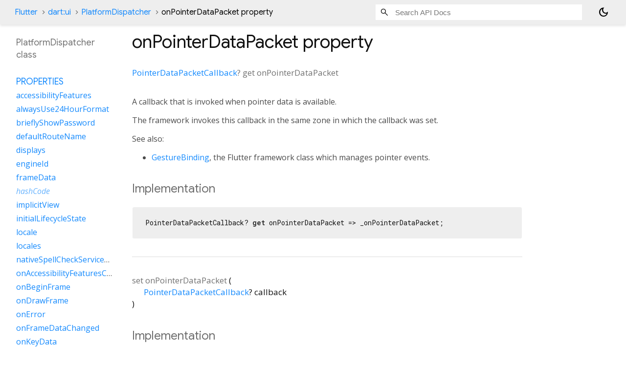

--- FILE ---
content_type: text/html; charset=utf-8
request_url: https://api.flutter.dev/flutter/dart-ui/PlatformDispatcher-class-sidebar.html
body_size: 387
content:
<ol>



    
        <li class="section-title">
          <a href="dart-ui/PlatformDispatcher-class.html#instance-properties">Properties</a>
        </li>
          
<li>
  <a href="dart-ui/PlatformDispatcher/accessibilityFeatures.html">accessibilityFeatures</a>
</li>
          
<li>
  <a href="dart-ui/PlatformDispatcher/alwaysUse24HourFormat.html">alwaysUse24HourFormat</a>
</li>
          
<li>
  <a href="dart-ui/PlatformDispatcher/brieflyShowPassword.html">brieflyShowPassword</a>
</li>
          
<li>
  <a href="dart-ui/PlatformDispatcher/defaultRouteName.html">defaultRouteName</a>
</li>
          
<li>
  <a href="dart-ui/PlatformDispatcher/displays.html">displays</a>
</li>
          
<li>
  <a href="dart-ui/PlatformDispatcher/engineId.html">engineId</a>
</li>
          
<li>
  <a href="dart-ui/PlatformDispatcher/frameData.html">frameData</a>
</li>
          
<li class="inherited">
  <a href="dart-core/Object/hashCode.html">hashCode</a>
</li>
          
<li>
  <a href="dart-ui/PlatformDispatcher/implicitView.html">implicitView</a>
</li>
          
<li>
  <a href="dart-ui/PlatformDispatcher/initialLifecycleState.html">initialLifecycleState</a>
</li>
          
<li>
  <a href="dart-ui/PlatformDispatcher/locale.html">locale</a>
</li>
          
<li>
  <a href="dart-ui/PlatformDispatcher/locales.html">locales</a>
</li>
          
<li>
  <a href="dart-ui/PlatformDispatcher/nativeSpellCheckServiceDefined.html">nativeSpellCheckServiceDefined</a>
</li>
          
<li>
  <a href="dart-ui/PlatformDispatcher/onAccessibilityFeaturesChanged.html">onAccessibilityFeaturesChanged</a>
</li>
          
<li>
  <a href="dart-ui/PlatformDispatcher/onBeginFrame.html">onBeginFrame</a>
</li>
          
<li>
  <a href="dart-ui/PlatformDispatcher/onDrawFrame.html">onDrawFrame</a>
</li>
          
<li>
  <a href="dart-ui/PlatformDispatcher/onError.html">onError</a>
</li>
          
<li>
  <a href="dart-ui/PlatformDispatcher/onFrameDataChanged.html">onFrameDataChanged</a>
</li>
          
<li>
  <a href="dart-ui/PlatformDispatcher/onKeyData.html">onKeyData</a>
</li>
          
<li>
  <a href="dart-ui/PlatformDispatcher/onLocaleChanged.html">onLocaleChanged</a>
</li>
          
<li>
  <a href="dart-ui/PlatformDispatcher/onMetricsChanged.html">onMetricsChanged</a>
</li>
          
<li>
  <a href="dart-ui/PlatformDispatcher/onPlatformBrightnessChanged.html">onPlatformBrightnessChanged</a>
</li>
          
<li>
  <a href="dart-ui/PlatformDispatcher/onPlatformConfigurationChanged.html">onPlatformConfigurationChanged</a>
</li>
          
<li>
  <a class="deprecated" href="dart-ui/PlatformDispatcher/onPlatformMessage.html">onPlatformMessage</a>
</li>
          
<li>
  <a href="dart-ui/PlatformDispatcher/onPointerDataPacket.html">onPointerDataPacket</a>
</li>
          
<li>
  <a href="dart-ui/PlatformDispatcher/onReportTimings.html">onReportTimings</a>
</li>
          
<li>
  <a href="dart-ui/PlatformDispatcher/onSemanticsActionEvent.html">onSemanticsActionEvent</a>
</li>
          
<li>
  <a href="dart-ui/PlatformDispatcher/onSemanticsEnabledChanged.html">onSemanticsEnabledChanged</a>
</li>
          
<li>
  <a href="dart-ui/PlatformDispatcher/onSystemFontFamilyChanged.html">onSystemFontFamilyChanged</a>
</li>
          
<li>
  <a href="dart-ui/PlatformDispatcher/onTextScaleFactorChanged.html">onTextScaleFactorChanged</a>
</li>
          
<li>
  <a href="dart-ui/PlatformDispatcher/onViewFocusChange.html">onViewFocusChange</a>
</li>
          
<li>
  <a href="dart-ui/PlatformDispatcher/platformBrightness.html">platformBrightness</a>
</li>
          
<li class="inherited">
  <a href="dart-core/Object/runtimeType.html">runtimeType</a>
</li>
          
<li>
  <a href="dart-ui/PlatformDispatcher/semanticsEnabled.html">semanticsEnabled</a>
</li>
          
<li>
  <a href="dart-ui/PlatformDispatcher/supportsShowingSystemContextMenu.html">supportsShowingSystemContextMenu</a>
</li>
          
<li>
  <a href="dart-ui/PlatformDispatcher/systemFontFamily.html">systemFontFamily</a>
</li>
          
<li>
  <a href="dart-ui/PlatformDispatcher/textScaleFactor.html">textScaleFactor</a>
</li>
          
<li>
  <a href="dart-ui/PlatformDispatcher/views.html">views</a>
</li>

        <li class="section-title"><a href="dart-ui/PlatformDispatcher-class.html#instance-methods">Methods</a></li>
          
<li>
  <a href="dart-ui/PlatformDispatcher/computePlatformResolvedLocale.html">computePlatformResolvedLocale</a>
</li>
          
<li>
  <a href="dart-ui/PlatformDispatcher/getPersistentIsolateData.html">getPersistentIsolateData</a>
</li>
          
<li class="inherited">
  <a href="dart-core/Object/noSuchMethod.html">noSuchMethod</a>
</li>
          
<li>
  <a href="dart-ui/PlatformDispatcher/registerBackgroundIsolate.html">registerBackgroundIsolate</a>
</li>
          
<li>
  <a href="dart-ui/PlatformDispatcher/requestDartPerformanceMode.html">requestDartPerformanceMode</a>
</li>
          
<li>
  <a href="dart-ui/PlatformDispatcher/requestViewFocusChange.html">requestViewFocusChange</a>
</li>
          
<li>
  <a href="dart-ui/PlatformDispatcher/scaleFontSize.html">scaleFontSize</a>
</li>
          
<li>
  <a href="dart-ui/PlatformDispatcher/scheduleFrame.html">scheduleFrame</a>
</li>
          
<li>
  <a href="dart-ui/PlatformDispatcher/scheduleWarmUpFrame.html">scheduleWarmUpFrame</a>
</li>
          
<li>
  <a href="dart-ui/PlatformDispatcher/sendPlatformMessage.html">sendPlatformMessage</a>
</li>
          
<li>
  <a href="dart-ui/PlatformDispatcher/sendPortPlatformMessage.html">sendPortPlatformMessage</a>
</li>
          
<li>
  <a href="dart-ui/PlatformDispatcher/setApplicationLocale.html">setApplicationLocale</a>
</li>
          
<li>
  <a href="dart-ui/PlatformDispatcher/setIsolateDebugName.html">setIsolateDebugName</a>
</li>
          
<li>
  <a href="dart-ui/PlatformDispatcher/setSemanticsTreeEnabled.html">setSemanticsTreeEnabled</a>
</li>
          
<li class="inherited">
  <a href="dart-core/Object/toString.html">toString</a>
</li>
          
<li>
  <a class="deprecated" href="dart-ui/PlatformDispatcher/updateSemantics.html">updateSemantics</a>
</li>
          
<li>
  <a href="dart-ui/PlatformDispatcher/view.html">view</a>
</li>

        <li class="section-title inherited"><a href="dart-ui/PlatformDispatcher-class.html#operators">Operators</a></li>
          
<li class="inherited">
  <a href="dart-core/Object/operator_equals.html">operator ==</a>
</li>

    

    
      <li class="section-title"><a href="dart-ui/PlatformDispatcher-class.html#static-properties">Static properties</a></li>
        <li><a href="dart-ui/PlatformDispatcher/instance.html">instance</a></li>


</ol>
